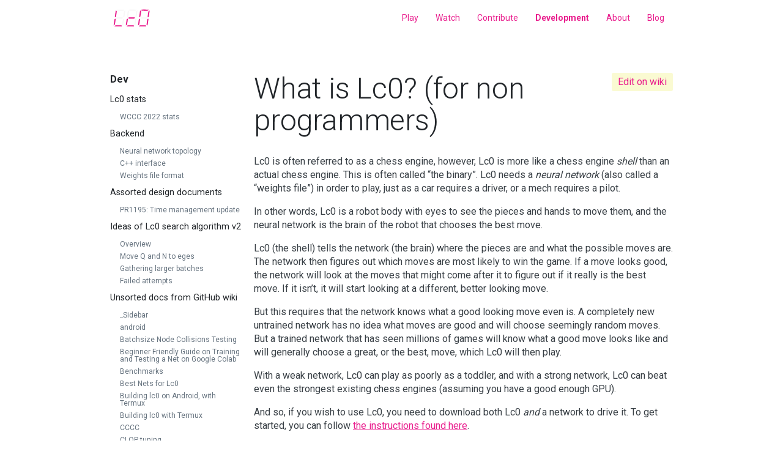

--- FILE ---
content_type: text/html
request_url: https://draft.lczero.org/dev/wiki/what-is-lc0-for-non-programmers/
body_size: 5006
content:
<!DOCTYPE html>
<html lang="en">

<head>
  <meta charset="utf-8">
  <meta http-equiv="x-ua-compatible" content="ie=edge">
  <title>What is Lc0? (for non programmers) - Leela Chess Zero</title>
  <meta name="viewport" content="width=device-width, initial-scale=1">
  
  <link rel="icon" href="/favicon.ico">

  
  
  <link rel="stylesheet" href="/css/style.min.70493d3c13b47bcbfcb3052e8def4420ad89c3371529ea9687d056780211f9b8.css">
  

    

  

</head>

<body class='page page-default-list'>
  <div id="main-menu-mobile" class="main-menu-mobile">
  <ul>
    
    
    <li class="menu-item-play">
      <a href="/play/quickstart">
        <span>Play</span>
      </a>
    </li>
    
    <li class="menu-item-watch">
      <a href="/watch">
        <span>Watch</span>
      </a>
    </li>
    
    <li class="menu-item-contribute">
      <a href="/contribute">
        <span>Contribute</span>
      </a>
    </li>
    
    <li class="menu-item-development">
      <a href="/dev">
        <span>Development</span>
      </a>
    </li>
    
    <li class="menu-item-about">
      <a href="/about">
        <span>About</span>
      </a>
    </li>
    
    <li class="menu-item-blog">
      <a href="/blog">
        <span>Blog</span>
      </a>
    </li>
    
  </ul>
</div>
  <div class="wrapper">
    <div class='header'>
  <div class="container">
    <div class="logo">
      <a href="/"><img alt="Logo" src="/images/logo.svg" /></a>
    </div>
    <div class="logo-mobile">
      <a href="/"><img alt="Logo" src="/images/logo.svg" /></a>
    </div>
    <div id="main-menu" class="main-menu">
  <ul>
    
    
    
    <li class="menu-item-play
        ">
      <a href="/play/quickstart">
        <span>Play</span>
      </a>
    </li>
    
    <li class="menu-item-watch
        ">
      <a href="/watch">
        <span>Watch</span>
      </a>
    </li>
    
    <li class="menu-item-contribute
        ">
      <a href="/contribute">
        <span>Contribute</span>
      </a>
    </li>
    
    <li class="menu-item-development
        
          active
        ">
      <a href="/dev">
        <span>Development</span>
      </a>
    </li>
    
    <li class="menu-item-about
        ">
      <a href="/about">
        <span>About</span>
      </a>
    </li>
    
    <li class="menu-item-blog
        ">
      <a href="/blog">
        <span>Blog</span>
      </a>
    </li>
    
  </ul>
</div>
    <button id="toggle-main-menu-mobile" class="hamburger hamburger--slider" type="button">
  <span class="hamburger-box">
    <span class="hamburger-inner"></span>
  </span>
</button>
  </div>
</div>


    
    
    
    
    
    
    
    
    
    
    
    
    
    
    
    
    
    

    
    <div class="container pt-2 pt-md-6 pb-3 pb-md-6">
      <div class="row">
        <div class="col-12 col-md-3 mb-3">
          <div class="sidebar">
            <div class="docs-menu">
  <h4>Dev</h4>
    <ul>
      


        
    <li class="">
      
        Lc0 stats
      
    </li>
    
      <li>
      <ul class="nested">
          


        
    <li class="">
      
        <a href="/dev/stats/2022/">WCCC 2022 stats</a>
      
    </li>
    
      


      </ul>
      </li>
    
        
    <li class="">
      
        Backend
      
    </li>
    
      <li>
      <ul class="nested">
          


        
    <li class="">
      
        <a href="/dev/backend/nn/">Neural network topology</a>
      
    </li>
    
        
    <li class="">
      
        <a href="/dev/backend/interface/">C&#43;&#43; interface</a>
      
    </li>
    
        
    <li class="">
      
        <a href="/dev/backend/weights/">Weights file format</a>
      
    </li>
    
      


      </ul>
      </li>
    
        
    <li class="">
      
        Assorted design documents
      
    </li>
    
      <li>
      <ul class="nested">
          


        
    <li class="">
      
        <a href="/dev/docs/timemgr/">PR1195: Time management update</a>
      
    </li>
    
      


      </ul>
      </li>
    
        
    <li class="">
      
        Ideas of Lc0 search algorithm v2
      
    </li>
    
      <li>
      <ul class="nested">
          


        
    <li class="">
      
        <a href="/dev/lc2/overview/">Overview</a>
      
    </li>
    
        
    <li class="">
      
        <a href="/dev/lc2/edgedata/">Move Q and N to eges</a>
      
    </li>
    
        
    <li class="">
      
        <a href="/dev/lc2/batching/">Gathering larger batches</a>
      
    </li>
    
        
    <li class="">
      
        <a href="/dev/lc2/previous/">Failed attempts</a>
      
    </li>
    
      


      </ul>
      </li>
    
        
    <li class="">
      
        <a href="/dev/wiki/">Unsorted docs from GitHub wiki</a>
      
    </li>
    
      <li>
      <ul class="nested">
          


        
    <li class="">
      
        <a href="/dev/wiki/_sidebar/">_Sidebar</a>
      
    </li>
    
        
    <li class="">
      
        <a href="/dev/wiki/android/">android</a>
      
    </li>
    
        
    <li class="">
      
        <a href="/dev/wiki/batchsize---node-collisions-testing/">Batchsize   Node Collisions Testing</a>
      
    </li>
    
        
    <li class="">
      
        <a href="/dev/wiki/beginner-friendly-guide-on-training-and-testing-a-net-on-google-colab/">Beginner Friendly Guide on Training and Testing a Net on Google Colab</a>
      
    </li>
    
        
    <li class="">
      
        <a href="/dev/wiki/benchmarks/">Benchmarks</a>
      
    </li>
    
        
    <li class="">
      
        <a href="/dev/wiki/best-nets-for-lc0/">Best Nets for Lc0</a>
      
    </li>
    
        
    <li class="">
      
        <a href="/dev/wiki/building-lc0-on-android-with-termux/">Building lc0 on Android, with Termux</a>
      
    </li>
    
        
    <li class="">
      
        <a href="/dev/wiki/building-lc0-with-termux/">Building lc0 with Termux</a>
      
    </li>
    
        
    <li class="">
      
        <a href="/dev/wiki/cccc/">CCCC</a>
      
    </li>
    
        
    <li class="">
      
        <a href="/dev/wiki/clop-tuning/">CLOP tuning</a>
      
    </li>
    
        
    <li class="">
      
        <a href="/dev/wiki/contributing-training-games/">Contributing Training Games</a>
      
    </li>
    
        
    <li class="">
      
        <a href="/dev/wiki/debug-and-test-procedures/">Debug and test procedures</a>
      
    </li>
    
        
    <li class="">
      
        <a href="/dev/wiki/dubslows-analysis-of-test-10-problems/">Dubslow&#39;s analysis of Test 10 problems</a>
      
    </li>
    
        
    <li class="">
      
        <a href="/dev/wiki/faq/">FAQ</a>
      
    </li>
    
        
    <li class="">
      
        <a href="/dev/wiki/getting-started/">Getting Started</a>
      
    </li>
    
        
    <li class="">
      
        <a href="/dev/wiki/google-cloud-guide-lc0/">Google Cloud guide (lc0)</a>
      
    </li>
    
        
    <li class="">
      
        <a href="/dev/wiki/home/">Home</a>
      
    </li>
    
        
    <li class="">
      
        <a href="/dev/wiki/instructions/">Instructions</a>
      
    </li>
    
        
    <li class="">
      
        <a href="/dev/wiki/known-issues/">Known Issues</a>
      
    </li>
    
        
    <li class="">
      
        <a href="/dev/wiki/large-elo-fluctuations-starting-from-id253/">Large Elo fluctuations starting from ID253</a>
      
    </li>
    
        
    <li class="">
      
        <a href="/dev/wiki/lc0-for-32-bit-windows/">Lc0 for 32 bit windows</a>
      
    </li>
    
        
    <li class="">
      
        <a href="/dev/wiki/lc0-options/">Lc0 options</a>
      
    </li>
    
        
    <li class="">
      
        <a href="/dev/wiki/leela-chess-zero-wiki/">Leela Chess Zero Wiki</a>
      
    </li>
    
        
    <li class="">
      
        <a href="/dev/wiki/leela-self-play-in-docker/">Leela Self play in Docker</a>
      
    </li>
    
        
    <li class="">
      
        <a href="/dev/wiki/main/">Main</a>
      
    </li>
    
        
    <li class="">
      
        <a href="/dev/wiki/missing-shallow-tactics/">Missing Shallow Tactics</a>
      
    </li>
    
        
    <li class="">
      
        <a href="/dev/wiki/networks/">Networks</a>
      
    </li>
    
        
    <li class="">
      
        <a href="/dev/wiki/neural-net-training/">Neural Net Training</a>
      
    </li>
    
        
    <li class="">
      
        <a href="/dev/wiki/overview/">Overview</a>
      
    </li>
    
        
    <li class="">
      
        <a href="/dev/wiki/project-history/">Project History</a>
      
    </li>
    
        
    <li class="">
      
        <a href="/dev/wiki/run-leela-chess-zero-client-on-a-tesla-k80-gpu-for-free-google-colaboratory/">Run Leela Chess Zero client on a Tesla K80 GPU for free (Google Colaboratory)</a>
      
    </li>
    
        
    <li class="">
      
        <a href="/dev/wiki/run-leela-chess-zero-client-on-a-tesla-t4-gpu-for-free-google-colaboratory/">Run Leela Chess Zero client on a Tesla T4 GPU for free (Google Colaboratory)</a>
      
    </li>
    
        
    <li class="">
      
        <a href="/dev/wiki/running-a-benchmark/">Running a benchmark</a>
      
    </li>
    
        
    <li class="">
      
        <a href="/dev/wiki/running-lc0-on-android-with-a-chess-app/">Running lc0 on Android with a Chess App</a>
      
    </li>
    
        
    <li class="">
      
        <a href="/dev/wiki/running-lc0-on-android-with-a-chess-gui/">Running lc0 on Android with a chess GUI</a>
      
    </li>
    
        
    <li class="">
      
        <a href="/dev/wiki/running-lczero-with-cuda-and-cudnn-under-nvidia-docker2/">Running lczero with cuda and cudnn under nvidia docker2</a>
      
    </li>
    
        
    <li class="">
      
        <a href="/dev/wiki/running-leela-chess-zero-as-a-lichess-bot/">Running Leela Chess Zero as a Lichess Bot</a>
      
    </li>
    
        
    <li class="">
      
        <a href="/dev/wiki/running-leela-chess-zero-on-intel-cpus-haswell-or-later/">Running Leela Chess Zero on Intel CPUs (Haswell or later)</a>
      
    </li>
    
        
    <li class="">
      
        <a href="/dev/wiki/script-for-testing-new-nets-versus-old-nets-on-google-colab/">Script for testing new nets versus old nets on Google Colab</a>
      
    </li>
    
        
    <li class="">
      
        <a href="/dev/wiki/tcec-s13-issues/">TCEC S13 Issues</a>
      
    </li>
    
        
    <li class="">
      
        <a href="/dev/wiki/technical-explanation-of-leela-chess-zero/">Technical Explanation of Leela Chess Zero</a>
      
    </li>
    
        
    <li class="">
      
        <a href="/dev/wiki/testing-guide/">Testing guide</a>
      
    </li>
    
        
    <li class="">
      
        <a href="/dev/wiki/third-party-nets/">Third Party Nets</a>
      
    </li>
    
        
    <li class="">
      
        <a href="/dev/wiki/training-data-format-versions/">Training data format versions</a>
      
    </li>
    
        
    <li class="">
      
        <a href="/dev/wiki/training-runs/">Training runs</a>
      
    </li>
    
        
    <li class="">
      
        <a href="/dev/wiki/transposition-tests/">Transposition tests</a>
      
    </li>
    
        
    <li class="">
      
        <a href="/dev/wiki/ubuntu-16.04-lc0-instructions/">Ubuntu 16</a>
      
    </li>
    
        
    <li class="">
      
        <a href="/dev/wiki/ubuntu-16.04-mkl-instructions/">Ubuntu 16</a>
      
    </li>
    
        
    <li class="">
      
        <a href="/dev/wiki/what-is-lc0/">What is Lc0?</a>
      
    </li>
    
        
    <li class="active ">
      
        <a href="/dev/wiki/what-is-lc0-for-non-programmers/">What is Lc0? (for non programmers)</a>
      
    </li>
    
        
    <li class="">
      
        <a href="/dev/wiki/why-zero/">Why Zero</a>
      
    </li>
    
        
    <li class="">
      
        <a href="/dev/wiki/xla-backend/">XLA backend</a>
      
    </li>
    
      


      </ul>
      </li>
    
      


    </ul>
</div>


          </div>
        </div>
        <div class="col-12 col-md-9">
          


<a href="https://github.com/LeelaChessZero/lc0/wiki/What-is-Lc0?-%28for-non-programmers%29/_edit" class="overview" target="_blank">
Edit on wiki</a>

<h1 class="title">What is Lc0? (for non programmers)</h1>
<div class="content">
    
  <p>Lc0 is often referred to as a chess engine, however, Lc0 is more like a chess engine <em>shell</em> than an actual chess engine. This is often called &ldquo;the binary&rdquo;.
Lc0 needs a <em>neural network</em> (also called a &ldquo;weights file&rdquo;) in order to play, just as a car requires a driver, or a mech requires a pilot.</p>
<p>In other words, Lc0 is a robot body with eyes to see the pieces and hands to move them, and the neural network is the brain of the robot that chooses the best move.</p>
<p>Lc0 (the shell) tells the network (the brain) where the pieces are and what the possible moves are. The network then figures out which moves are most likely to win the game. If a move looks good, the network will look at the moves that might come after it to figure out if it really is the best move. If it isn&rsquo;t, it will start looking at a different, better looking move.</p>
<p>But this requires that the network knows what a good looking move even is. A completely new untrained network has no idea what moves are good and will choose seemingly random moves. But a trained network that has seen millions of games will know what a good move looks like and will generally choose a great, or the best, move, which Lc0 will then play.</p>
<p>With a weak network, Lc0 can play as poorly as a toddler, and with a strong network, Lc0 can beat even the strongest existing chess engines (assuming you have a good enough GPU).</p>
<p>And so, if you wish to use Lc0, you need to download both Lc0 <em>and</em> a network to drive it. To get started, you can follow <a href="https://github.com/LeelaChessZero/lc0/wiki/Getting-Started">the instructions found here</a>.</p>
<p>There are also different network sizes. The bigger networks are smarter but slower, and the smaller networks aren&rsquo;t as smart but are much faster. So if Lc0 is playing a bullet game, then you might want to use a smaller net which can think faster. However if you are using Lc0 to analyze a position, and don&rsquo;t really care about the time it takes to analyze it, then you&rsquo;ll want a bigger and smarter network.</p>
<hr>
<p>So what networks are available, and what are the differences between them?</p>
<h2 id="t-nets">T Nets</h2>
<p>T nets are the main Lc0 networks.</p>
<p>The T nets are created entirely by playing against themselves for some number of games at a time and then learning from those games.
After finishing a set of those games, a new network is created by adjusting the previous network based on what worked and what didn&rsquo;t in the games.</p>
<p>There are different generations of T nets. Each generation starts from scratch, and so the newest generation will be significantly weaker than previous generations until they are trained up.</p>
<p>The current (Dec 6, &lsquo;19) generation that is being trained is called <strong>T60</strong>.</p>
<p>The previous generation, that is no longer being trained, is called <strong>T40</strong>.</p>
<p>You may ask, &ldquo;Where is T50?&rdquo;</p>
<p><strong>T50</strong> is a set of small, lightweight nets that are used to test different training methods before applying those training methods to T60.</p>
<p>All of the main networks can be downloaded from <a href="https://training.lczero.org/networks/">lczero.org</a></p>
<h2 id="j-nets">J Nets</h2>
<p><a href="https://github.com/jhorthos/lczero-training/wiki/Leela-Training">J nets</a> are nets created by jhorthos.</p>
<p>J nets are not the main Lc0 networks, but are still important networks, and are often used in tournaments against other engines.</p>
<p>J nets are trained on the games that the T networks train with.</p>
<p>The J nets have different network sizes and different training parameters from the T nets, which can sometimes make them stronger than the T nets in some ways.</p>
<p>There are many J nets, each of different sizes and different parameters. (This is a summary, but for the full description of each, head to <a href="https://github.com/jhorthos/lczero-training/wiki/Leela-Training">this page</a>.)</p>
<p><strong>J13</strong> nets are trained on T40 games.</p>
<p><strong>J48</strong> nets are trained on T60 games.</p>
<p><strong>LD2</strong> (Little Demon 2) is a specific J net trained on T40 games.</p>
<h2 id="other-nets">Other Nets</h2>
<p><strong>Leelenstein</strong> is <a href="https://www.patreon.com/jjosh">a net</a> that is trained on a myriad of chess game databases with a myraid of training methods, focused mostly on high level play. It also runs on a modified version of Lc0.</p>
<p><strong>Dark Queen</strong> is a net that is trained on the available Lichess games database.</p>
<p>You can find more nets <a href="https://github.com/LeelaChessZero/lc0/wiki/Third-Party-Nets">here</a>.</p>
<p><strong>SV or Sergio</strong></p>
<p>Nets by Sergiovieri, <a href="https://www.comp.nus.edu.sg/~sergio-v/t40/">found here</a>.</p>
<h2 id="what-is-the-best-net">What is the BEST net?</h2>
<p>That depends on what you&rsquo;re using the net for and the system that you are running it on. You can find <a href="https://github.com/LeelaChessZero/lc0/wiki/Best-Nets-for-Lc0">a good list here</a>.</p>

</div>
<div class="last-updated">
  Last Updated: 2020-04-27
</div>


  



        </div>
      </div>
    </div>
    
  </div>

  <div class="sub-footer">
  <div class="container">
    <div class="row">
      <div class="col-12">
        <div class="sub-footer-inner">
          <ul>
            <li class="zerostatic"><a href="https://github.com/LeelaChessZero/">GitHub</a></li>
            <li class="zerostatic"><a href="https://discord.gg/pKujYxD">Discord</a></li>
            <li class="zerostatic"><a href="https://groups.google.com/forum/#!forum/lczero">Forum</a></li>
            <li class="zerostatic"><a href="https://x.com/leelachesszero">x.com</a></li>
          </ul>
        </div>
      </div>
    </div>
  </div>
</div>

  

  
  

  
  <script type="text/javascript" src="/js/scripts.min.fb89b075a7aed451d683a10df19436342e03d719a938658db3ecf33c4cabe8ad.js"></script>
  

  
  
  
    
      
      <script async src="https://www.googletagmanager.com/gtag/js?id=UA-100707634-4"></script>
      <script>
        window.dataLayer = window.dataLayer || [];
        function gtag(){dataLayer.push(arguments);}
        gtag('js', new Date());
        gtag('config', 'UA-100707634-4');
      </script>
    
  


<script defer src="https://static.cloudflareinsights.com/beacon.min.js/vcd15cbe7772f49c399c6a5babf22c1241717689176015" integrity="sha512-ZpsOmlRQV6y907TI0dKBHq9Md29nnaEIPlkf84rnaERnq6zvWvPUqr2ft8M1aS28oN72PdrCzSjY4U6VaAw1EQ==" data-cf-beacon='{"version":"2024.11.0","token":"e7a9bdc6355047f1a977ae2cd9b55640","r":1,"server_timing":{"name":{"cfCacheStatus":true,"cfEdge":true,"cfExtPri":true,"cfL4":true,"cfOrigin":true,"cfSpeedBrain":true},"location_startswith":null}}' crossorigin="anonymous"></script>
</body>

</html>


--- FILE ---
content_type: image/svg+xml
request_url: https://draft.lczero.org/images/logo.svg
body_size: 7811
content:
<?xml version="1.0" encoding="UTF-8" standalone="no"?>
<svg
   xmlns:dc="http://purl.org/dc/elements/1.1/"
   xmlns:cc="http://creativecommons.org/ns#"
   xmlns:rdf="http://www.w3.org/1999/02/22-rdf-syntax-ns#"
   xmlns:svg="http://www.w3.org/2000/svg"
   xmlns="http://www.w3.org/2000/svg"
   xmlns:sodipodi="http://sodipodi.sourceforge.net/DTD/sodipodi-0.dtd"
   xmlns:inkscape="http://www.inkscape.org/namespaces/inkscape"
   width="200mm"
   height="100mm"
   viewBox="0 0 200 100"
   version="1.1"
   id="svg8"
   inkscape:version="0.92.4 5da689c313, 2019-01-14"
   sodipodi:docname="logo.svg">
  <sodipodi:namedview
     pagecolor="#ffffff"
     bordercolor="#666666"
     borderopacity="1"
     objecttolerance="10"
     gridtolerance="10"
     guidetolerance="10"
     inkscape:pageopacity="0"
     inkscape:pageshadow="2"
     inkscape:window-width="1916"
     inkscape:window-height="1165"
     id="namedview4624"
     showgrid="false"
     inkscape:zoom="1.381125"
     inkscape:cx="394.58464"
     inkscape:cy="188.97638"
     inkscape:window-x="0"
     inkscape:window-y="376"
     inkscape:window-maximized="0"
     inkscape:current-layer="svg8" />
  <defs
     id="defs2" />
  <metadata
     id="metadata5">
    <rdf:RDF>
      <cc:Work
         rdf:about="">
        <dc:format>image/svg+xml</dc:format>
        <dc:type
           rdf:resource="http://purl.org/dc/dcmitype/StillImage" />
        <dc:title />
      </cc:Work>
    </rdf:RDF>
  </metadata>
  <path
     style="color:#000000;font-style:normal;font-variant:normal;font-weight:normal;font-stretch:normal;font-size:medium;line-height:normal;font-family:sans-serif;font-variant-ligatures:normal;font-variant-position:normal;font-variant-caps:normal;font-variant-numeric:normal;font-variant-alternates:normal;font-feature-settings:normal;text-indent:0;text-align:start;text-decoration:none;text-decoration-line:none;text-decoration-style:solid;text-decoration-color:#000000;letter-spacing:normal;word-spacing:normal;text-transform:none;writing-mode:lr-tb;direction:ltr;text-orientation:mixed;dominant-baseline:auto;baseline-shift:baseline;text-anchor:start;white-space:normal;shape-padding:0;clip-rule:nonzero;display:inline;overflow:visible;visibility:visible;opacity:1;isolation:auto;mix-blend-mode:normal;color-interpolation:sRGB;color-interpolation-filters:linearRGB;solid-color:#000000;solid-opacity:1;vector-effect:none;fill:#e91d8d;fill-opacity:1;fill-rule:nonzero;stroke:none;stroke-width:2.79999995;stroke-linecap:butt;stroke-linejoin:miter;stroke-miterlimit:4;stroke-dasharray:none;stroke-dashoffset:0;stroke-opacity:1;color-rendering:auto;image-rendering:auto;shape-rendering:auto;text-rendering:auto;enable-background:accumulate"
     d="m 93.785156,83.228516 c 3.490619,-0.01513 7.116884,0.02953 9.865234,0.15039 l 5.89258,0.259766 0.62305,0.695312 c 1.20838,1.349575 1.94207,2.234339 2.29101,2.753907 0.34894,0.519567 0.24191,0.463479 0.26367,0.349609 0.055,-0.287488 0.0101,-0.04691 -0.15625,0.162109 -0.16631,0.209017 -0.42052,0.47203 -0.68554,0.689453 l -0.83594,0.685547 -1.67383,0.06641 -1.45508,0.05859 c -4.69607,0.187945 -22.926659,0.192361 -26.992185,0.0098 l -2.800781,-0.126953 -0.501953,-0.578125 v -0.002 c -0.110501,-0.128033 -0.18353,-0.239337 -0.277344,-0.363282 0.04149,-0.04505 0.05333,-0.06465 0.09961,-0.113281 0.427076,-0.4488 1.048505,-1.042539 1.714844,-1.642578 1.332679,-1.200077 3.023333,-2.501508 3.414062,-2.708984 -0.332844,0.176741 -0.177416,0.06802 -0.01562,0.04297 0.161791,-0.02505 0.420325,-0.056 0.742187,-0.08398 0.643724,-0.05597 1.546215,-0.106994 2.617187,-0.150391 2.141945,-0.08679 4.962341,-0.141655 7.871094,-0.154296 z"
     id="path4605-6" />
  <path
     style="color:#000000;font-style:normal;font-variant:normal;font-weight:normal;font-stretch:normal;font-size:medium;line-height:normal;font-family:sans-serif;font-variant-ligatures:normal;font-variant-position:normal;font-variant-caps:normal;font-variant-numeric:normal;font-variant-alternates:normal;font-feature-settings:normal;text-indent:0;text-align:start;text-decoration:none;text-decoration-line:none;text-decoration-style:solid;text-decoration-color:#000000;letter-spacing:normal;word-spacing:normal;text-transform:none;writing-mode:lr-tb;direction:ltr;text-orientation:mixed;dominant-baseline:auto;baseline-shift:baseline;text-anchor:start;white-space:normal;shape-padding:0;clip-rule:nonzero;display:inline;overflow:visible;visibility:visible;opacity:1;isolation:auto;mix-blend-mode:normal;color-interpolation:sRGB;color-interpolation-filters:linearRGB;solid-color:#000000;solid-opacity:1;vector-effect:none;fill:#e91d8d;fill-opacity:1;fill-rule:nonzero;stroke:none;stroke-width:2.79999995;stroke-linecap:butt;stroke-linejoin:miter;stroke-miterlimit:4;stroke-dasharray:none;stroke-dashoffset:0;stroke-opacity:1;color-rendering:auto;image-rendering:auto;shape-rendering:auto;text-rendering:auto;enable-background:accumulate"
     d="m 80.742186,52.628906 c 0.213891,0.16702 0.471889,0.382127 0.748046,0.644532 0.631351,0.59991 1.312554,1.449723 1.375,1.566406 -0.13357,-0.249575 -0.06183,-0.186012 -0.04883,-0.02539 0.013,0.160621 0.01726,0.437894 0.0039,0.800781 -0.0267,0.725774 -0.121064,1.799284 -0.289062,3.195313 -0.335997,2.792058 -0.961414,6.892136 -1.888672,12.394531 -0.139958,0.830492 -0.381576,2.430818 -0.546875,3.609375 -0.155337,1.107745 -0.480974,2.891073 -0.693359,3.822266 -0.219995,0.964532 -0.322033,1.277558 -0.779297,1.83789 -0.457264,0.560332 -1.386893,1.371803 -3.126953,2.767579 -0.536527,0.430366 -1.058753,0.82243 -1.453125,1.095703 -0.01341,-0.01336 -0.0218,-0.01758 -0.03516,-0.03125 -0.270143,-0.276468 -0.475186,-0.65006 -0.46289,-0.558594 8.71e-4,-0.109758 0.0039,-0.254017 0.01563,-0.457031 0.02697,-0.466749 0.08405,-1.136779 0.167969,-1.955078 0.167841,-1.636599 0.442035,-3.870813 0.791015,-6.400391 1.884931,-13.662944 2.549271,-18.075274 2.75,-18.916016 0.09555,-0.40022 0.08289,-0.414025 0.439453,-0.810547 0.356565,-0.396521 1.107496,-1.059617 2.447266,-2.167968 0.193951,-0.160451 0.401495,-0.29691 0.585938,-0.41211 z"
     id="path4601-5" />
  <path
     style="color:#000000;font-style:normal;font-variant:normal;font-weight:normal;font-stretch:normal;font-size:medium;line-height:normal;font-family:sans-serif;font-variant-ligatures:normal;font-variant-position:normal;font-variant-caps:normal;font-variant-numeric:normal;font-variant-alternates:normal;font-feature-settings:normal;text-indent:0;text-align:start;text-decoration:none;text-decoration-line:none;text-decoration-style:solid;text-decoration-color:#000000;letter-spacing:normal;word-spacing:normal;text-transform:none;writing-mode:lr-tb;direction:ltr;text-orientation:mixed;dominant-baseline:auto;baseline-shift:baseline;text-anchor:start;white-space:normal;shape-padding:0;clip-rule:nonzero;display:inline;overflow:visible;visibility:visible;opacity:1;isolation:auto;mix-blend-mode:normal;color-interpolation:sRGB;color-interpolation-filters:linearRGB;solid-color:#000000;solid-opacity:1;vector-effect:none;fill:#e91d8d;fill-opacity:1;fill-rule:nonzero;stroke:none;stroke-width:2.79999995;stroke-linecap:butt;stroke-linejoin:miter;stroke-miterlimit:4;stroke-dasharray:none;stroke-dashoffset:0;stroke-opacity:1;color-rendering:auto;image-rendering:auto;shape-rendering:auto;text-rendering:auto;enable-background:accumulate"
     d="m 88.089844,46.511719 13.212886,0.05859 c 6.41221,0.0285 9.83934,0.05383 11.67969,0.125 0.92018,0.03558 1.4463,0.08744 1.67774,0.13086 0.23143,0.04342 0.08,-0.007 0.12109,0.02344 0.21674,0.16019 0.90037,0.882659 1.38867,1.546875 0.22333,0.303777 0.4059,0.59047 0.53906,0.820313 -0.22498,0.279524 -0.56675,0.658696 -0.95703,1.052734 -0.79649,0.80416 -1.82651,1.686963 -2.34179,2.015625 -0.11067,0.07059 -0.0117,0.04078 -0.25586,0.08594 -0.24414,0.04515 -0.77199,0.09662 -1.70703,0.128906 -1.87009,0.06457 -5.36384,0.07372 -11.984379,0.07422 -5.358128,3.8e-4 -8.857922,-0.02027 -11.033203,-0.07031 -1.087641,-0.02502 -1.847425,-0.05725 -2.314454,-0.0957 -0.138707,-0.01142 -0.189048,-0.02063 -0.271484,-0.03125 -0.2468,-0.228663 -0.846504,-0.855748 -1.357422,-1.511719 -0.233604,-0.299925 -0.419244,-0.56831 -0.580078,-0.80664 0.226316,-0.259929 0.520381,-0.576444 0.886719,-0.929688 0.824048,-0.794596 1.88841,-1.688165 2.580078,-2.144531 z"
     id="path4599-3" />
  <path
     style="color:#000000;font-style:normal;font-variant:normal;font-weight:normal;font-stretch:normal;font-size:medium;line-height:normal;font-family:sans-serif;font-variant-ligatures:normal;font-variant-position:normal;font-variant-caps:normal;font-variant-numeric:normal;font-variant-alternates:normal;font-feature-settings:normal;text-indent:0;text-align:start;text-decoration:none;text-decoration-line:none;text-decoration-style:solid;text-decoration-color:#000000;letter-spacing:normal;word-spacing:normal;text-transform:none;writing-mode:lr-tb;direction:ltr;text-orientation:mixed;dominant-baseline:auto;baseline-shift:baseline;text-anchor:start;white-space:normal;shape-padding:0;clip-rule:nonzero;display:inline;overflow:visible;visibility:visible;opacity:1;isolation:auto;mix-blend-mode:normal;color-interpolation:sRGB;color-interpolation-filters:linearRGB;solid-color:#000000;solid-opacity:1;vector-effect:none;fill:#e91d8d;fill-opacity:1;fill-rule:nonzero;stroke:none;stroke-width:2.79999995;stroke-linecap:butt;stroke-linejoin:miter;stroke-miterlimit:4;stroke-dasharray:none;stroke-dashoffset:0;stroke-opacity:1;color-rendering:auto;image-rendering:auto;shape-rendering:auto;text-rendering:auto;enable-background:accumulate"
     d="m 150.63281,83.304688 c 3.49062,-0.01513 7.1169,0.02953 9.86524,0.15039 l 5.89257,0.259766 0.62305,0.695312 c 1.20839,1.349575 1.94207,2.234338 2.29102,2.753906 0.34894,0.519569 0.2419,0.461533 0.26367,0.347657 0.055,-0.287499 0.0101,-0.04496 -0.15625,0.164062 -0.16632,0.209019 -0.42053,0.472027 -0.68555,0.689453 l -0.83594,0.685547 -1.67187,0.06641 -1.45703,0.05859 c -4.69607,0.187944 -22.92666,0.190408 -26.99219,0.0078 l -2.80078,-0.125 -0.50195,-0.580078 c -0.11073,-0.128229 -0.18332,-0.239084 -0.27735,-0.363282 0.0417,-0.04532 0.055,-0.06432 0.10157,-0.113281 0.42707,-0.4488 1.04655,-1.044493 1.71289,-1.644531 1.33267,-1.200077 3.02333,-2.501508 3.41406,-2.708984 -0.33285,0.176741 -0.17742,0.06802 -0.0156,0.04297 0.16179,-0.02505 0.42033,-0.05405 0.74219,-0.08203 0.64373,-0.05597 1.54622,-0.106994 2.61719,-0.150391 2.14194,-0.08679 4.96234,-0.141656 7.87109,-0.154296 z"
     id="path4605-1" />
  <path
     style="color:#000000;font-style:normal;font-variant:normal;font-weight:normal;font-stretch:normal;font-size:medium;line-height:normal;font-family:sans-serif;font-variant-ligatures:normal;font-variant-position:normal;font-variant-caps:normal;font-variant-numeric:normal;font-variant-alternates:normal;font-feature-settings:normal;text-indent:0;text-align:start;text-decoration:none;text-decoration-line:none;text-decoration-style:solid;text-decoration-color:#000000;letter-spacing:normal;word-spacing:normal;text-transform:none;writing-mode:lr-tb;direction:ltr;text-orientation:mixed;dominant-baseline:auto;baseline-shift:baseline;text-anchor:start;white-space:normal;shape-padding:0;clip-rule:nonzero;display:inline;overflow:visible;visibility:visible;opacity:1;isolation:auto;mix-blend-mode:normal;color-interpolation:sRGB;color-interpolation-filters:linearRGB;solid-color:#000000;solid-opacity:1;vector-effect:none;fill:#e91d8d;fill-opacity:1;fill-rule:nonzero;stroke:none;stroke-width:2.79999995;stroke-linecap:butt;stroke-linejoin:miter;stroke-miterlimit:4;stroke-dasharray:none;stroke-dashoffset:0;stroke-opacity:1;color-rendering:auto;image-rendering:auto;shape-rendering:auto;text-rendering:auto;enable-background:accumulate"
     d="m 177.28906,52.783203 c 0.006,0.0067 0.009,0.0088 0.0156,0.01563 0.26834,0.295861 0.61648,0.696645 0.96484,1.115234 0.40228,0.4834 0.66865,0.777875 0.75391,0.904297 0.0853,0.126423 0.0713,0.0568 0.0879,0.300782 0.0331,0.487966 -0.17359,2.023609 -0.63477,5.353515 -1.08292,7.819311 -1.89613,13.394746 -2.50195,17.095703 -0.30291,1.850479 -0.55429,3.233195 -0.75586,4.175782 -0.10078,0.471293 -0.19082,0.833604 -0.25977,1.070312 -0.0689,0.236708 -0.16795,0.385862 -0.0508,0.207031 0.0308,-0.04704 -0.7617,0.756976 -1.27734,1.083985 -0.16965,0.107591 -0.30163,0.180447 -0.45508,0.271484 -0.37891,-0.37302 -0.87564,-0.882036 -1.4082,-1.451172 l -1.61914,-1.732422 0.0879,-1.101562 c 0.19243,-2.396765 0.74397,-6.632573 2.41211,-18.4375 l 0.80859,-5.726563 1.38086,-1.283203 c 0.73524,-0.683001 1.43615,-1.234186 1.98047,-1.589843 0.3442,-0.224906 0.35267,-0.219492 0.4707,-0.271485 z"
     id="path4603-2" />
  <path
     style="color:#000000;font-style:normal;font-variant:normal;font-weight:normal;font-stretch:normal;font-size:medium;line-height:normal;font-family:sans-serif;font-variant-ligatures:normal;font-variant-position:normal;font-variant-caps:normal;font-variant-numeric:normal;font-variant-alternates:normal;font-feature-settings:normal;text-indent:0;text-align:start;text-decoration:none;text-decoration-line:none;text-decoration-style:solid;text-decoration-color:#000000;letter-spacing:normal;word-spacing:normal;text-transform:none;writing-mode:lr-tb;direction:ltr;text-orientation:mixed;dominant-baseline:auto;baseline-shift:baseline;text-anchor:start;white-space:normal;shape-padding:0;clip-rule:nonzero;display:inline;overflow:visible;visibility:visible;opacity:1;isolation:auto;mix-blend-mode:normal;color-interpolation:sRGB;color-interpolation-filters:linearRGB;solid-color:#000000;solid-opacity:1;vector-effect:none;fill:#e91d8d;fill-opacity:1;fill-rule:nonzero;stroke:none;stroke-width:2.79999995;stroke-linecap:butt;stroke-linejoin:miter;stroke-miterlimit:4;stroke-dasharray:none;stroke-dashoffset:0;stroke-opacity:1;color-rendering:auto;image-rendering:auto;shape-rendering:auto;text-rendering:auto;enable-background:accumulate"
     d="m 137.58982,52.705078 c 0.21389,0.16702 0.47189,0.382127 0.74805,0.644531 0.63135,0.59991 1.31255,1.449723 1.375,1.566407 -0.13357,-0.249575 -0.0618,-0.186012 -0.0488,-0.02539 0.013,0.160621 0.0173,0.437894 0.004,0.800781 -0.0267,0.725774 -0.12107,1.797331 -0.28906,3.19336 -0.336,2.792057 -0.96142,6.892136 -1.88868,12.394531 -0.13995,0.830492 -0.38157,2.432771 -0.54687,3.611328 -0.15534,1.107745 -0.47902,2.891073 -0.69141,3.822266 -0.21999,0.964532 -0.32398,1.277558 -0.78125,1.83789 -0.45726,0.560332 -1.38689,1.371803 -3.12695,2.767578 -0.53653,0.430367 -1.05875,0.822431 -1.45313,1.095703 -0.0134,-0.01336 -0.0218,-0.01758 -0.0352,-0.03125 -0.27014,-0.276467 -0.47519,-0.650059 -0.46289,-0.558593 8.4e-4,-0.109748 0.004,-0.25326 0.0156,-0.457031 0.027,-0.466749 0.086,-1.136779 0.16992,-1.955079 0.16785,-1.636598 0.44009,-3.870812 0.78907,-6.40039 1.88493,-13.662944 2.54927,-18.075274 2.75,-18.916016 0.0956,-0.40022 0.0829,-0.414025 0.43945,-0.810547 0.35657,-0.396522 1.1075,-1.059617 2.44727,-2.167968 0.1937,-0.160244 0.40164,-0.296953 0.58593,-0.41211 z"
     id="path4601-7" />
  <path
     style="color:#000000;font-style:normal;font-variant:normal;font-weight:normal;font-stretch:normal;font-size:medium;line-height:normal;font-family:sans-serif;font-variant-ligatures:normal;font-variant-position:normal;font-variant-caps:normal;font-variant-numeric:normal;font-variant-alternates:normal;font-feature-settings:normal;text-indent:0;text-align:start;text-decoration:none;text-decoration-line:none;text-decoration-style:solid;text-decoration-color:#000000;letter-spacing:normal;word-spacing:normal;text-transform:none;writing-mode:lr-tb;direction:ltr;text-orientation:mixed;dominant-baseline:auto;baseline-shift:baseline;text-anchor:start;white-space:normal;shape-padding:0;clip-rule:nonzero;display:inline;overflow:visible;visibility:visible;opacity:1;isolation:auto;mix-blend-mode:normal;color-interpolation:sRGB;color-interpolation-filters:linearRGB;solid-color:#000000;solid-opacity:1;vector-effect:none;fill:#e91d8d;fill-opacity:1;fill-rule:nonzero;stroke:none;stroke-width:2.79999995;stroke-linecap:butt;stroke-linejoin:miter;stroke-miterlimit:4;stroke-dasharray:none;stroke-dashoffset:0;stroke-opacity:1;color-rendering:auto;image-rendering:auto;shape-rendering:auto;text-rendering:auto;enable-background:accumulate"
     d="m 183.97849,15.068359 c 0.0698,0.05017 0.14772,0.102182 0.18554,0.142579 0.22541,0.240779 0.15822,0.142256 0.18164,0.24414 0.0234,0.101885 0.0544,0.524331 0.0332,1.341797 -0.0407,1.575741 -0.24432,3.355074 -1.12696,9.675781 -1.22192,8.750353 -1.63403,11.602916 -1.83984,12.785156 -0.14475,0.831488 -0.33281,2.072871 -0.42969,2.837891 -0.1108,0.874619 -0.22152,1.235342 -0.49609,1.646485 -0.27457,0.411142 -0.82918,0.950729 -1.90625,1.80664 -0.52469,0.416947 -1.04027,0.799282 -1.42188,1.060547 -0.045,0.03079 -0.0625,0.03912 -0.10351,0.06641 -0.0392,-0.0277 0.034,0.01223 -0.0176,-0.03516 -0.27875,-0.256045 -0.69014,-0.740321 -1.1582,-1.419922 l -0.69141,-1.005859 0.23828,-1.800782 c 0.16981,-1.278195 0.47634,-3.52037 0.67969,-4.970703 0.20578,-1.467679 0.61943,-4.561215 0.92187,-6.894531 0.29946,-2.310147 0.80808,-5.86926 1.12305,-7.863281 l 0.50586,-3.199219 0.85156,-0.80664 c 1.10252,-1.044585 2.28366,-2.043762 3.22852,-2.757813 0.47242,-0.357025 0.88818,-0.643918 1.17773,-0.818359 0.0305,-0.01836 0.037,-0.01942 0.0645,-0.03516 z"
     id="path4597-9" />
  <path
     style="color:#000000;font-style:normal;font-variant:normal;font-weight:normal;font-stretch:normal;font-size:medium;line-height:normal;font-family:sans-serif;font-variant-ligatures:normal;font-variant-position:normal;font-variant-caps:normal;font-variant-numeric:normal;font-variant-alternates:normal;font-feature-settings:normal;text-indent:0;text-align:start;text-decoration:none;text-decoration-line:none;text-decoration-style:solid;text-decoration-color:#000000;letter-spacing:normal;word-spacing:normal;text-transform:none;writing-mode:lr-tb;direction:ltr;text-orientation:mixed;dominant-baseline:auto;baseline-shift:baseline;text-anchor:start;white-space:normal;shape-padding:0;clip-rule:nonzero;display:inline;overflow:visible;visibility:visible;opacity:1;isolation:auto;mix-blend-mode:normal;color-interpolation:sRGB;color-interpolation-filters:linearRGB;solid-color:#000000;solid-opacity:1;vector-effect:none;fill:#e91d8d;fill-opacity:1;fill-rule:nonzero;stroke:none;stroke-width:2.79999995;stroke-linecap:butt;stroke-linejoin:miter;stroke-miterlimit:4;stroke-dasharray:none;stroke-dashoffset:0;stroke-opacity:1;color-rendering:auto;image-rendering:auto;shape-rendering:auto;text-rendering:auto;enable-background:accumulate"
     d="m 141.71484,14.84375 c -0.19979,-0.0145 -0.16737,-0.0836 0.15821,0.197266 0.32557,0.28087 0.85923,0.823853 1.63086,1.640625 l 1.39843,1.482421 -0.125,1.757813 c -0.0895,1.261724 -0.27976,3.072426 -0.40234,3.865234 -0.13946,0.901946 -0.38141,2.573428 -0.54102,3.748047 -0.15618,1.149344 -0.40134,2.821127 -0.53906,3.667969 -0.14368,0.883433 -0.50114,3.141159 -0.79687,5.035156 -0.29516,1.890338 -0.66042,4.203112 -0.8086,5.13086 -0.19517,1.221899 -0.37094,1.779914 -0.76953,2.33789 -0.39858,0.557977 -1.15493,1.219323 -2.60351,2.261719 -0.21742,0.156445 -0.4256,0.280617 -0.6211,0.396484 -0.15396,-0.137606 -0.30889,-0.271963 -0.49414,-0.464843 -0.52291,-0.544461 -1.08951,-1.300318 -1.18359,-1.484375 0.0123,0.02414 -0.0423,-0.01859 -0.006,-0.716797 0.0364,-0.698212 0.17354,-1.907836 0.43164,-3.888672 0.34159,-2.621642 0.74587,-5.772542 0.90039,-7.019531 0.14961,-1.207379 0.44704,-3.296587 0.6543,-4.580078 0.21538,-1.333764 0.68756,-4.471813 1.05468,-7.013672 0.38275,-2.649962 0.68352,-4.093119 1.01172,-4.802735 0.32821,-0.709616 0.59429,-0.897317 1.65625,-1.478515 0.23245,-0.127213 0.17666,-0.05903 -0.006,-0.07227 z"
     id="path4595-3" />
  <path
     style="color:#000000;font-style:normal;font-variant:normal;font-weight:normal;font-stretch:normal;font-size:medium;line-height:normal;font-family:sans-serif;font-variant-ligatures:normal;font-variant-position:normal;font-variant-caps:normal;font-variant-numeric:normal;font-variant-alternates:normal;font-feature-settings:normal;text-indent:0;text-align:start;text-decoration:none;text-decoration-line:none;text-decoration-style:solid;text-decoration-color:#000000;letter-spacing:normal;word-spacing:normal;text-transform:none;writing-mode:lr-tb;direction:ltr;text-orientation:mixed;dominant-baseline:auto;baseline-shift:baseline;text-anchor:start;white-space:normal;shape-padding:0;clip-rule:nonzero;display:inline;overflow:visible;visibility:visible;opacity:1;isolation:auto;mix-blend-mode:normal;color-interpolation:sRGB;color-interpolation-filters:linearRGB;solid-color:#000000;solid-opacity:1;vector-effect:none;fill:#e91d8d;fill-opacity:1;fill-rule:nonzero;stroke:none;stroke-width:2.79999995;stroke-linecap:butt;stroke-linejoin:miter;stroke-miterlimit:4;stroke-dasharray:none;stroke-dashoffset:0;stroke-opacity:1;color-rendering:auto;image-rendering:auto;shape-rendering:auto;text-rendering:auto;enable-background:accumulate"
     d="m 159.209,10.291016 c 2.61762,0.01146 5.60961,0.04728 8.9629,0.109375 l 11.32812,0.210937 0.0879,0.113281 h -0.002 c 0.20916,0.27385 0.40736,0.521482 0.58984,0.75 -0.18009,0.25125 -0.67464,0.805434 -1.69336,1.707032 -1.23944,1.096946 -2.84888,2.367503 -3.12695,2.544921 l -0.64063,0.410157 -12.62695,-0.02734 c -3.57864,-0.0074 -6.93539,-0.03812 -9.45508,-0.08203 -1.25984,-0.02195 -2.31064,-0.04749 -3.06836,-0.07422 -0.37886,-0.01337 -0.68511,-0.02593 -0.89843,-0.03906 -0.21333,-0.01314 -0.44367,-0.06311 -0.2168,-0.0098 -0.0481,-0.0113 -0.74071,-0.430211 -0.80274,-0.503906 -0.37376,-0.444076 -1.08263,-1.250882 -1.625,-1.847657 -0.50277,-0.55322 -0.86556,-1.005209 -1.07226,-1.3125 0.12433,-0.142019 0.24107,-0.279604 0.41211,-0.449218 0.49956,-0.49539 1.21694,-1.040216 1.30859,-1.087891 -0.24625,0.128103 0.19794,-0.05006 0.80078,-0.119141 0.60285,-0.06908 1.46354,-0.130934 2.55078,-0.177734 2.17449,-0.0936 5.26099,-0.13237 9.1875,-0.115234 z"
     id="path3765-6" />
  <path
     style="color:#000000;font-style:normal;font-variant:normal;font-weight:normal;font-stretch:normal;font-size:medium;line-height:normal;font-family:sans-serif;font-variant-ligatures:normal;font-variant-position:normal;font-variant-caps:normal;font-variant-numeric:normal;font-variant-alternates:normal;font-feature-settings:normal;text-indent:0;text-align:start;text-decoration:none;text-decoration-line:none;text-decoration-style:solid;text-decoration-color:#000000;letter-spacing:normal;word-spacing:normal;text-transform:none;writing-mode:lr-tb;direction:ltr;text-orientation:mixed;dominant-baseline:auto;baseline-shift:baseline;text-anchor:start;white-space:normal;shape-padding:0;clip-rule:nonzero;display:inline;overflow:visible;visibility:visible;opacity:1;isolation:auto;mix-blend-mode:normal;color-interpolation:sRGB;color-interpolation-filters:linearRGB;solid-color:#000000;solid-opacity:1;vector-effect:none;fill:#e91d8d;fill-opacity:1;fill-rule:nonzero;stroke:none;stroke-width:2.79999995;stroke-linecap:butt;stroke-linejoin:miter;stroke-miterlimit:4;stroke-dasharray:none;stroke-dashoffset:0;stroke-opacity:1;color-rendering:auto;image-rendering:auto;shape-rendering:auto;text-rendering:auto;enable-background:accumulate"
     d="m 36.734375,83.380859 h 0.126953 c 3.490628,-0.01513 7.116896,0.02953 9.865234,0.150391 l 5.892579,0.259766 0.623047,0.693359 c 1.208385,1.349574 1.942073,2.234339 2.291015,2.753906 0.348942,0.519568 0.241904,0.463479 0.263672,0.34961 0.05499,-0.287488 0.01006,-0.04495 -0.15625,0.164062 -0.166313,0.209016 -0.420526,0.470076 -0.685547,0.6875 L 54.119141,89.125 52.447266,89.19336 52.138672,89.20508 50.990234,89.25 c -4.69607,0.187944 -22.926662,0.19236 -26.992187,0.0098 l -2.800781,-0.125 -0.501954,-0.580078 c -0.110725,-0.128229 -0.183318,-0.239084 -0.277343,-0.363282 0.04208,-0.04572 0.05452,-0.0658 0.101562,-0.115234 0.427076,-0.448801 1.046552,-1.04254 1.712891,-1.642578 1.332679,-1.200077 3.023333,-2.501508 3.414062,-2.708985 -0.332844,0.176742 -0.177416,0.06802 -0.01563,0.04297 0.161791,-0.02505 0.420326,-0.05405 0.742188,-0.08203 0.643724,-0.05597 1.546215,-0.108947 2.617187,-0.152344 2.1074,-0.08539 4.8853,-0.138569 7.744141,-0.152344 z"
     id="path4605-62" />
  <path
     style="color:#000000;font-style:normal;font-variant:normal;font-weight:normal;font-stretch:normal;font-size:medium;line-height:normal;font-family:sans-serif;font-variant-ligatures:normal;font-variant-position:normal;font-variant-caps:normal;font-variant-numeric:normal;font-variant-alternates:normal;font-feature-settings:normal;text-indent:0;text-align:start;text-decoration:none;text-decoration-line:none;text-decoration-style:solid;text-decoration-color:#000000;letter-spacing:normal;word-spacing:normal;text-transform:none;writing-mode:lr-tb;direction:ltr;text-orientation:mixed;dominant-baseline:auto;baseline-shift:baseline;text-anchor:start;white-space:normal;shape-padding:0;clip-rule:nonzero;display:inline;overflow:visible;visibility:visible;opacity:1;isolation:auto;mix-blend-mode:normal;color-interpolation:sRGB;color-interpolation-filters:linearRGB;solid-color:#000000;solid-opacity:1;vector-effect:none;fill:#e91d8d;fill-opacity:1;fill-rule:nonzero;stroke:none;stroke-width:2.79999995;stroke-linecap:butt;stroke-linejoin:miter;stroke-miterlimit:4;stroke-dasharray:none;stroke-dashoffset:0;stroke-opacity:1;color-rendering:auto;image-rendering:auto;shape-rendering:auto;text-rendering:auto;enable-background:accumulate"
     d="m 23.818358,52.78125 c 0.213792,0.166997 0.472202,0.382423 0.748047,0.644531 0.631351,0.59991 1.312554,1.449723 1.375,1.566407 -0.13357,-0.249575 -0.06183,-0.187965 -0.04883,-0.02734 0.013,0.160621 0.01726,0.439847 0.0039,0.802734 -0.0267,0.725774 -0.121064,1.797331 -0.289062,3.19336 -0.335997,2.792057 -0.961414,6.892136 -1.888672,12.394531 -0.139958,0.830491 -0.381576,2.430818 -0.546875,3.609375 -0.155338,1.107745 -0.479021,2.893026 -0.691406,3.824218 -0.219995,0.964533 -0.323986,1.277559 -0.78125,1.837891 -0.457264,0.560332 -1.386893,1.371803 -3.126953,2.767578 -0.536523,0.430363 -1.058754,0.820478 -1.453125,1.09375 -0.01341,-0.01336 -0.0218,-0.01758 -0.03516,-0.03125 -0.270089,-0.276413 -0.475073,-0.647862 -0.46289,-0.55664 8.39e-4,-0.109748 0.0038,-0.25326 0.01563,-0.457032 0.02697,-0.466749 0.08405,-1.138732 0.167969,-1.957031 0.167841,-1.636598 0.442034,-3.870813 0.791015,-6.40039 1.884931,-13.662944 2.549271,-18.075274 2.75,-18.916016 0.09555,-0.40022 0.08289,-0.414025 0.439453,-0.810547 0.356565,-0.396522 1.107496,-1.059617 2.447266,-2.167969 0.193647,-0.160199 0.401672,-0.295008 0.585937,-0.410156 z"
     id="path4601-1" />
  <path
     style="color:#000000;font-style:normal;font-variant:normal;font-weight:normal;font-stretch:normal;font-size:medium;line-height:normal;font-family:sans-serif;font-variant-ligatures:normal;font-variant-position:normal;font-variant-caps:normal;font-variant-numeric:normal;font-variant-alternates:normal;font-feature-settings:normal;text-indent:0;text-align:start;text-decoration:none;text-decoration-line:none;text-decoration-style:solid;text-decoration-color:#000000;letter-spacing:normal;word-spacing:normal;text-transform:none;writing-mode:lr-tb;direction:ltr;text-orientation:mixed;dominant-baseline:auto;baseline-shift:baseline;text-anchor:start;white-space:normal;shape-padding:0;clip-rule:nonzero;display:inline;overflow:visible;visibility:visible;opacity:1;isolation:auto;mix-blend-mode:normal;color-interpolation:sRGB;color-interpolation-filters:linearRGB;solid-color:#000000;solid-opacity:1;vector-effect:none;fill:#e91d8d;fill-opacity:1;fill-rule:nonzero;stroke:none;stroke-width:2.79999995;stroke-linecap:butt;stroke-linejoin:miter;stroke-miterlimit:4;stroke-dasharray:none;stroke-dashoffset:0;stroke-opacity:1;color-rendering:auto;image-rendering:auto;shape-rendering:auto;text-rendering:auto;enable-background:accumulate"
     d="m 27.943359,14.919922 c -0.199781,-0.0145 -0.167367,-0.0836 0.158203,0.197266 0.325571,0.280867 0.85923,0.82385 1.63086,1.640624 l 1.398437,1.480469 -0.125,1.759766 c -0.08954,1.261733 -0.279761,3.070473 -0.402343,3.863281 -0.139457,0.901946 -0.381406,2.575381 -0.541016,3.75 -0.156187,1.149344 -0.401346,2.821127 -0.539062,3.667969 -0.143686,0.883433 -0.501138,3.141159 -0.796876,5.035156 -0.295156,1.890338 -0.660413,4.203112 -0.808593,5.130859 -0.195174,1.2219 -0.370948,1.779915 -0.769531,2.337891 -0.398584,0.557977 -1.154933,1.217369 -2.603516,2.259766 -0.217486,0.156496 -0.425555,0.282553 -0.621094,0.398437 -0.153962,-0.137606 -0.308893,-0.271963 -0.49414,-0.464844 -0.522915,-0.54446 -1.089515,-1.300317 -1.183594,-1.484374 0.01234,0.02414 -0.04227,-0.01859 -0.0059,-0.716797 0.03641,-0.698212 0.173545,-1.907836 0.431641,-3.888672 0.341595,-2.621642 0.745874,-5.772542 0.900391,-7.019531 0.149608,-1.207379 0.447037,-3.296587 0.654296,-4.580079 0.215388,-1.333763 0.687562,-4.471812 1.054688,-7.013671 0.382749,-2.649962 0.683515,-4.093115 1.011719,-4.802735 0.328203,-0.709619 0.594286,-0.899271 1.65625,-1.480469 0.232425,-0.127201 0.176615,-0.05708 -0.0059,-0.07031 z"
     id="path4595-9" />
  <path
     style="color:#000000;font-style:normal;font-variant:normal;font-weight:normal;font-stretch:normal;font-size:medium;line-height:normal;font-family:sans-serif;font-variant-ligatures:normal;font-variant-position:normal;font-variant-caps:normal;font-variant-numeric:normal;font-variant-alternates:normal;font-feature-settings:normal;text-indent:0;text-align:start;text-decoration:none;text-decoration-line:none;text-decoration-style:solid;text-decoration-color:#000000;letter-spacing:normal;word-spacing:normal;text-transform:none;writing-mode:lr-tb;direction:ltr;text-orientation:mixed;dominant-baseline:auto;baseline-shift:baseline;text-anchor:start;white-space:normal;shape-padding:0;clip-rule:nonzero;display:inline;overflow:visible;visibility:visible;opacity:1;isolation:auto;mix-blend-mode:normal;color-interpolation:sRGB;color-interpolation-filters:linearRGB;solid-color:#000000;solid-opacity:1;vector-effect:none;fill:#887e83;fill-opacity:0.06299213;fill-rule:nonzero;stroke:none;stroke-width:2.79999995;stroke-linecap:butt;stroke-linejoin:miter;stroke-miterlimit:4;stroke-dasharray:none;stroke-dashoffset:0;stroke-opacity:1;color-rendering:auto;image-rendering:auto;shape-rendering:auto;text-rendering:auto;enable-background:accumulate"
     d="m 120.44336,52.707031 c 0.006,0.0063 0.008,0.0092 0.0137,0.01563 0.26835,0.295863 0.61648,0.696645 0.96485,1.115235 0.40228,0.483399 0.66865,0.777874 0.7539,0.904297 0.0853,0.126422 0.0713,0.0568 0.0879,0.300781 0.0331,0.487966 -0.17359,2.023609 -0.63476,5.353515 -1.08293,7.819311 -1.89613,13.394746 -2.50196,17.095704 -0.30291,1.850478 -0.55429,3.235147 -0.75586,4.177734 -0.10078,0.471293 -0.19082,0.833605 -0.25976,1.070312 -0.069,0.236708 -0.16796,0.383909 -0.0508,0.205078 0.0308,-0.04704 -0.76171,0.756976 -1.27735,1.083985 -0.16948,0.107482 -0.30175,0.180516 -0.45508,0.271484 -0.37899,-0.373071 -0.87529,-0.881665 -1.4082,-1.451172 l -1.62109,-1.730468 0.0898,-1.103516 c 0.19243,-2.396765 0.74397,-6.632573 2.41211,-18.4375 l 0.8086,-5.724609 1.38085,-1.283204 c 0.73524,-0.683001 1.43616,-1.236139 1.98047,-1.591796 0.34567,-0.225862 0.35597,-0.2198 0.47266,-0.271485 z"
     id="path4603-7" />
  <path
     style="color:#000000;font-style:normal;font-variant:normal;font-weight:normal;font-stretch:normal;font-size:medium;line-height:normal;font-family:sans-serif;font-variant-ligatures:normal;font-variant-position:normal;font-variant-caps:normal;font-variant-numeric:normal;font-variant-alternates:normal;font-feature-settings:normal;text-indent:0;text-align:start;text-decoration:none;text-decoration-line:none;text-decoration-style:solid;text-decoration-color:#000000;letter-spacing:normal;word-spacing:normal;text-transform:none;writing-mode:lr-tb;direction:ltr;text-orientation:mixed;dominant-baseline:auto;baseline-shift:baseline;text-anchor:start;white-space:normal;shape-padding:0;clip-rule:nonzero;display:inline;overflow:visible;visibility:visible;opacity:1;isolation:auto;mix-blend-mode:normal;color-interpolation:sRGB;color-interpolation-filters:linearRGB;solid-color:#000000;solid-opacity:1;vector-effect:none;fill:#887e83;fill-opacity:0.06299213;fill-rule:nonzero;stroke:none;stroke-width:2.79999995;stroke-linecap:butt;stroke-linejoin:miter;stroke-miterlimit:4;stroke-dasharray:none;stroke-dashoffset:0;stroke-opacity:1;color-rendering:auto;image-rendering:auto;shape-rendering:auto;text-rendering:auto;enable-background:accumulate"
     d="m 127.12888,14.992188 c 0.0701,0.05032 0.14756,0.102006 0.18554,0.142578 0.22541,0.240779 0.16018,0.144209 0.1836,0.246093 0.0234,0.101885 0.0543,0.524332 0.0332,1.341797 -0.0407,1.575741 -0.24432,3.353121 -1.12695,9.673828 -1.22193,8.750353 -1.63404,11.602916 -1.83985,12.785157 -0.14475,0.831498 -0.3328,2.074858 -0.42968,2.839843 -0.11081,0.874619 -0.22153,1.233389 -0.4961,1.644532 -0.27457,0.411142 -0.82918,0.950729 -1.90625,1.80664 -0.52469,0.416947 -1.04027,0.799281 -1.42187,1.060547 -0.0449,0.03073 -0.0626,0.03917 -0.10352,0.06641 -0.039,-0.02762 0.0336,0.01185 -0.0176,-0.03516 -0.27875,-0.256045 -0.69014,-0.740321 -1.1582,-1.419922 l -0.69141,-1.005859 0.23828,-1.800781 c 0.16981,-1.278196 0.47635,-3.520371 0.67969,-4.970703 0.20578,-1.467686 0.61942,-4.559272 0.92188,-6.892579 0.29945,-2.310147 0.80807,-5.871213 1.12304,-7.865234 l 0.50391,-3.199219 0.85352,-0.80664 c 1.10251,-1.044585 2.28366,-2.043762 3.22851,-2.757813 0.47243,-0.357025 0.88818,-0.643918 1.17774,-0.818359 0.0298,-0.01793 0.0356,-0.01972 0.0625,-0.03516 z"
     id="path4597-5" />
  <path
     style="color:#000000;font-style:normal;font-variant:normal;font-weight:normal;font-stretch:normal;font-size:medium;line-height:normal;font-family:sans-serif;font-variant-ligatures:normal;font-variant-position:normal;font-variant-caps:normal;font-variant-numeric:normal;font-variant-alternates:normal;font-feature-settings:normal;text-indent:0;text-align:start;text-decoration:none;text-decoration-line:none;text-decoration-style:solid;text-decoration-color:#000000;letter-spacing:normal;word-spacing:normal;text-transform:none;writing-mode:lr-tb;direction:ltr;text-orientation:mixed;dominant-baseline:auto;baseline-shift:baseline;text-anchor:start;white-space:normal;shape-padding:0;clip-rule:nonzero;display:inline;overflow:visible;visibility:visible;opacity:1;isolation:auto;mix-blend-mode:normal;color-interpolation:sRGB;color-interpolation-filters:linearRGB;solid-color:#000000;solid-opacity:1;vector-effect:none;fill:#887e83;fill-opacity:0.06299213;fill-rule:nonzero;stroke:none;stroke-width:2.79999995;stroke-linecap:butt;stroke-linejoin:miter;stroke-miterlimit:4;stroke-dasharray:none;stroke-dashoffset:0;stroke-opacity:1;color-rendering:auto;image-rendering:auto;shape-rendering:auto;text-rendering:auto;enable-background:accumulate"
     d="m 84.867188,14.767578 c -0.19979,-0.0145 -0.16737,-0.08165 0.158203,0.199219 0.325573,0.28087 0.859226,0.823854 1.630859,1.640625 l 1.398438,1.480469 -0.125,1.759765 c -0.08954,1.261724 -0.281715,3.070473 -0.404297,3.863282 -0.139457,0.901945 -0.379453,2.573427 -0.539063,3.748046 -0.156187,1.149344 -0.401346,2.821127 -0.539062,3.667969 -0.143686,0.883433 -0.501135,3.143114 -0.796875,5.037109 -0.295157,1.890338 -0.660414,4.203112 -0.808594,5.13086 -0.195174,1.221899 -0.372901,1.779914 -0.771485,2.33789 -0.398583,0.557977 -1.152979,1.21737 -2.601562,2.259766 -0.217526,0.156525 -0.427484,0.280591 -0.623047,0.396484 -0.153585,-0.137374 -0.307694,-0.270795 -0.492187,-0.46289 -0.522915,-0.544461 -1.089515,-1.300318 -1.183594,-1.484375 0.01234,0.02414 -0.04422,-0.02054 -0.0078,-0.71875 0.03641,-0.698212 0.175498,-1.905882 0.433594,-3.886719 0.341595,-2.621642 0.743921,-5.774494 0.898438,-7.021484 0.149608,-1.207379 0.44899,-3.294634 0.65625,-4.578125 0.215387,-1.333763 0.687561,-4.471812 1.054687,-7.013672 0.38275,-2.649962 0.683516,-4.095071 1.011719,-4.804688 0.328203,-0.709616 0.594284,-0.897317 1.65625,-1.478515 0.232447,-0.127213 0.176653,-0.05903 -0.0059,-0.07227 z"
     id="path4595-6" />
  <path
     style="color:#000000;font-style:normal;font-variant:normal;font-weight:normal;font-stretch:normal;font-size:medium;line-height:normal;font-family:sans-serif;font-variant-ligatures:normal;font-variant-position:normal;font-variant-caps:normal;font-variant-numeric:normal;font-variant-alternates:normal;font-feature-settings:normal;text-indent:0;text-align:start;text-decoration:none;text-decoration-line:none;text-decoration-style:solid;text-decoration-color:#000000;letter-spacing:normal;word-spacing:normal;text-transform:none;writing-mode:lr-tb;direction:ltr;text-orientation:mixed;dominant-baseline:auto;baseline-shift:baseline;text-anchor:start;white-space:normal;shape-padding:0;clip-rule:nonzero;display:inline;overflow:visible;visibility:visible;opacity:1;isolation:auto;mix-blend-mode:normal;color-interpolation:sRGB;color-interpolation-filters:linearRGB;solid-color:#000000;solid-opacity:1;vector-effect:none;fill:#887e83;fill-opacity:0.06299213;fill-rule:nonzero;stroke:none;stroke-width:2.79999995;stroke-linecap:butt;stroke-linejoin:miter;stroke-miterlimit:4;stroke-dasharray:none;stroke-dashoffset:0;stroke-opacity:1;color-rendering:auto;image-rendering:auto;shape-rendering:auto;text-rendering:auto;enable-background:accumulate"
     d="m 102.35935,10.214844 c 2.6176,0.01146 5.61154,0.04923 8.96484,0.111328 l 11.32812,0.208984 0.0859,0.113282 c 0.20857,0.273074 0.40564,0.519762 0.58789,0.748046 -0.17975,0.25097 -0.67215,0.806904 -1.6914,1.708985 -1.23943,1.096941 -2.84888,2.369452 -3.12696,2.546875 l -0.64062,0.408203 -12.62696,-0.02539 c -3.57864,-0.0074 -6.935391,-0.04007 -9.455074,-0.08398 -1.259841,-0.02196 -2.310642,-0.04553 -3.068359,-0.07227 -0.378858,-0.01337 -0.685113,-0.02788 -0.898438,-0.04101 -0.211424,-0.01302 -0.433608,-0.06082 -0.216797,-0.0098 h -0.002 c -0.05023,-0.0127 -0.738864,-0.430339 -0.800781,-0.503906 -0.373761,-0.444075 -1.084588,-1.250882 -1.626953,-1.847657 -0.502777,-0.553218 -0.863607,-1.005209 -1.070313,-1.3125 0.124328,-0.142019 0.241069,-0.279604 0.41211,-0.449218 0.499558,-0.49539 1.216942,-1.040216 1.308594,-1.087891 -0.246248,0.128102 0.195981,-0.05006 0.798828,-0.119141 0.602847,-0.06908 1.465491,-0.128981 2.552734,-0.175781 2.174487,-0.0936 5.259029,-0.134322 9.185549,-0.117187 z"
     id="path3765-2" />
  <path
     style="color:#000000;font-style:normal;font-variant:normal;font-weight:normal;font-stretch:normal;font-size:medium;line-height:normal;font-family:sans-serif;font-variant-ligatures:normal;font-variant-position:normal;font-variant-caps:normal;font-variant-numeric:normal;font-variant-alternates:normal;font-feature-settings:normal;text-indent:0;text-align:start;text-decoration:none;text-decoration-line:none;text-decoration-style:solid;text-decoration-color:#000000;letter-spacing:normal;word-spacing:normal;text-transform:none;writing-mode:lr-tb;direction:ltr;text-orientation:mixed;dominant-baseline:auto;baseline-shift:baseline;text-anchor:start;white-space:normal;shape-padding:0;clip-rule:nonzero;display:inline;overflow:visible;visibility:visible;opacity:1;isolation:auto;mix-blend-mode:normal;color-interpolation:sRGB;color-interpolation-filters:linearRGB;solid-color:#000000;solid-opacity:1;vector-effect:none;fill:#887e83;fill-opacity:0.06299213;fill-rule:nonzero;stroke:none;stroke-width:2.79999995;stroke-linecap:butt;stroke-linejoin:miter;stroke-miterlimit:4;stroke-dasharray:none;stroke-dashoffset:0;stroke-opacity:1;color-rendering:auto;image-rendering:auto;shape-rendering:auto;text-rendering:auto;enable-background:accumulate"
     d="m 144.9375,46.587891 13.21289,0.05859 c 6.4122,0.0285 9.83934,0.05188 11.67969,0.123047 0.92017,0.03558 1.4463,0.0894 1.67773,0.132813 0.23144,0.04342 0.08,-0.007 0.1211,0.02344 0.21673,0.16019 0.90036,0.882659 1.38867,1.546875 0.22295,0.303272 0.4059,0.588663 0.53906,0.81836 -0.22499,0.279523 -0.56675,0.658696 -0.95703,1.052734 -0.79649,0.80416 -1.82652,1.688916 -2.3418,2.017578 -0.11067,0.07059 -0.0117,0.04078 -0.25586,0.08594 -0.24413,0.04515 -0.77199,0.09662 -1.70703,0.128906 -1.87008,0.06457 -5.36383,0.07177 -11.98437,0.07227 -5.35813,3.79e-4 -8.85597,-0.01832 -11.03125,-0.06836 -1.08764,-0.02502 -1.84938,-0.0592 -2.31641,-0.09766 -0.13871,-0.01142 -0.18905,-0.02063 -0.27148,-0.03125 -0.24685,-0.228718 -0.84654,-0.853841 -1.35743,-1.509766 -0.2336,-0.299925 -0.41924,-0.56831 -0.58007,-0.80664 0.22634,-0.260048 0.5219,-0.577984 0.88867,-0.931641 0.82405,-0.794596 1.88646,-1.686212 2.57812,-2.142578 z"
     id="path4599-0" />
  <path
     style="color:#000000;font-style:normal;font-variant:normal;font-weight:normal;font-stretch:normal;font-size:medium;line-height:normal;font-family:sans-serif;font-variant-ligatures:normal;font-variant-position:normal;font-variant-caps:normal;font-variant-numeric:normal;font-variant-alternates:normal;font-feature-settings:normal;text-indent:0;text-align:start;text-decoration:none;text-decoration-line:none;text-decoration-style:solid;text-decoration-color:#000000;letter-spacing:normal;word-spacing:normal;text-transform:none;writing-mode:lr-tb;direction:ltr;text-orientation:mixed;dominant-baseline:auto;baseline-shift:baseline;text-anchor:start;white-space:normal;shape-padding:0;clip-rule:nonzero;display:inline;overflow:visible;visibility:visible;opacity:1;isolation:auto;mix-blend-mode:normal;color-interpolation:sRGB;color-interpolation-filters:linearRGB;solid-color:#000000;solid-opacity:1;vector-effect:none;fill:#887e83;fill-opacity:0.06299213;fill-rule:nonzero;stroke:none;stroke-width:2.79999995;stroke-linecap:butt;stroke-linejoin:miter;stroke-miterlimit:4;stroke-dasharray:none;stroke-dashoffset:0;stroke-opacity:1;color-rendering:auto;image-rendering:auto;shape-rendering:auto;text-rendering:auto;enable-background:accumulate"
     d="m 63.519531,52.857422 c 0.0058,0.0063 0.0078,0.0092 0.01367,0.01563 0.268344,0.29586 0.61648,0.696645 0.964844,1.115234 0.402282,0.483399 0.668653,0.779827 0.753906,0.90625 0.08525,0.126423 0.07134,0.0568 0.08789,0.300781 0.03311,0.487966 -0.173591,2.02361 -0.634766,5.353516 -1.082925,7.819311 -1.896128,13.392793 -2.501953,17.09375 -0.302912,1.850479 -0.554293,3.235148 -0.755859,4.177734 -0.100783,0.471294 -0.190823,0.833605 -0.259766,1.070313 -0.06894,0.236708 -0.167955,0.385862 -0.05078,0.207031 0.03082,-0.04704 -0.761707,0.755023 -1.277344,1.082032 -0.169481,0.107482 -0.301755,0.180515 -0.455078,0.271484 C 59.025465,84.078205 58.528298,83.568754 57.996094,83 l -1.619141,-1.730469 0.08789,-1.103515 c 0.192432,-2.396766 0.743967,-6.63062 2.412109,-18.435547 l 0.808594,-5.726563 1.380859,-1.283203 c 0.735235,-0.683001 1.436154,-1.236139 1.980469,-1.591797 0.34567,-0.225862 0.355968,-0.2198 0.472657,-0.271484 z"
     id="path4603-6" />
  <path
     style="color:#000000;font-style:normal;font-variant:normal;font-weight:normal;font-stretch:normal;font-size:medium;line-height:normal;font-family:sans-serif;font-variant-ligatures:normal;font-variant-position:normal;font-variant-caps:normal;font-variant-numeric:normal;font-variant-alternates:normal;font-feature-settings:normal;text-indent:0;text-align:start;text-decoration:none;text-decoration-line:none;text-decoration-style:solid;text-decoration-color:#000000;letter-spacing:normal;word-spacing:normal;text-transform:none;writing-mode:lr-tb;direction:ltr;text-orientation:mixed;dominant-baseline:auto;baseline-shift:baseline;text-anchor:start;white-space:normal;shape-padding:0;clip-rule:nonzero;display:inline;overflow:visible;visibility:visible;opacity:1;isolation:auto;mix-blend-mode:normal;color-interpolation:sRGB;color-interpolation-filters:linearRGB;solid-color:#000000;solid-opacity:1;vector-effect:none;fill:#887e83;fill-opacity:0.06299213;fill-rule:nonzero;stroke:none;stroke-width:2.79999995;stroke-linecap:butt;stroke-linejoin:miter;stroke-miterlimit:4;stroke-dasharray:none;stroke-dashoffset:0;stroke-opacity:1;color-rendering:auto;image-rendering:auto;shape-rendering:auto;text-rendering:auto;enable-background:accumulate"
     d="m 31.164062,46.664062 13.214844,0.05859 c 6.412204,0.0285 9.839336,0.05188 11.679688,0.123047 0.920175,0.03558 1.446298,0.0894 1.677734,0.132813 0.231436,0.04342 0.07997,-0.007 0.121094,0.02344 0.216738,0.16019 0.900367,0.880706 1.388672,1.544922 0.222985,0.303316 0.405901,0.590603 0.539062,0.820313 -0.224988,0.279523 -0.566752,0.658696 -0.957031,1.052734 -0.796488,0.80416 -1.826519,1.688916 -2.341797,2.017578 -0.110668,0.07059 -0.01172,0.04078 -0.255859,0.08594 -0.244137,0.04515 -0.77199,0.09662 -1.707031,0.128906 -1.870083,0.06457 -5.363835,0.07176 -11.984376,0.07227 -5.358133,3.8e-4 -8.855967,-0.01832 -11.03125,-0.06836 -1.087641,-0.02502 -1.849378,-0.0592 -2.316406,-0.09766 -0.138707,-0.01142 -0.189048,-0.02063 -0.271484,-0.03125 -0.246843,-0.228718 -0.84654,-0.853841 -1.357422,-1.509766 -0.233604,-0.299925 -0.419244,-0.56831 -0.580078,-0.80664 0.226374,-0.260147 0.521547,-0.577638 0.888672,-0.931641 0.824048,-0.794596 1.886457,-1.686213 2.578125,-2.142578 z"
     id="path4599-8" />
  <path
     style="color:#000000;font-style:normal;font-variant:normal;font-weight:normal;font-stretch:normal;font-size:medium;line-height:normal;font-family:sans-serif;font-variant-ligatures:normal;font-variant-position:normal;font-variant-caps:normal;font-variant-numeric:normal;font-variant-alternates:normal;font-feature-settings:normal;text-indent:0;text-align:start;text-decoration:none;text-decoration-line:none;text-decoration-style:solid;text-decoration-color:#000000;letter-spacing:normal;word-spacing:normal;text-transform:none;writing-mode:lr-tb;direction:ltr;text-orientation:mixed;dominant-baseline:auto;baseline-shift:baseline;text-anchor:start;white-space:normal;shape-padding:0;clip-rule:nonzero;display:inline;overflow:visible;visibility:visible;opacity:1;isolation:auto;mix-blend-mode:normal;color-interpolation:sRGB;color-interpolation-filters:linearRGB;solid-color:#000000;solid-opacity:1;vector-effect:none;fill:#887e83;fill-opacity:0.06299213;fill-rule:nonzero;stroke:none;stroke-width:2.79999995;stroke-linecap:butt;stroke-linejoin:miter;stroke-miterlimit:4;stroke-dasharray:none;stroke-dashoffset:0;stroke-opacity:1;color-rendering:auto;image-rendering:auto;shape-rendering:auto;text-rendering:auto;enable-background:accumulate"
     d="m 70.207036,15.144531 c 0.06955,0.05005 0.147849,0.102311 0.185547,0.142578 0.225409,0.240779 0.158221,0.142257 0.181641,0.244141 0.02342,0.101884 0.05436,0.524331 0.0332,1.341797 -0.04071,1.575731 -0.244316,3.353121 -1.126953,9.673828 -1.221925,8.750353 -1.634034,11.604868 -1.839844,12.787109 -0.144749,0.831488 -0.332807,2.072871 -0.429687,2.837891 -0.110805,0.874619 -0.221525,1.233389 -0.496094,1.644531 -0.27457,0.411143 -0.829177,0.952682 -1.90625,1.808594 -0.524692,0.416947 -1.04027,0.797328 -1.421875,1.058594 -0.04489,0.03073 -0.06255,0.03917 -0.103516,0.06641 -0.03811,-0.02721 0.03175,0.0121 -0.01758,-0.0332 -0.278749,-0.256045 -0.690142,-0.740321 -1.158203,-1.419922 l -0.691406,-1.005859 0.238281,-1.800782 c 0.169805,-1.278195 0.476341,-3.52037 0.679687,-4.970703 0.20578,-1.467685 0.61942,-4.561225 0.921875,-6.894531 0.299453,-2.310147 0.808077,-5.86926 1.123047,-7.863281 l 0.50586,-3.199219 0.851562,-0.806641 v -0.002 c 1.102515,-1.044585 2.283661,-2.041806 3.228516,-2.755859 0.472427,-0.357026 0.888179,-0.643916 1.177734,-0.818359 0.03048,-0.01837 0.03699,-0.01942 0.06445,-0.03516 z"
     id="path4597-7" />
  <path
     style="color:#000000;font-style:normal;font-variant:normal;font-weight:normal;font-stretch:normal;font-size:medium;line-height:normal;font-family:sans-serif;font-variant-ligatures:normal;font-variant-position:normal;font-variant-caps:normal;font-variant-numeric:normal;font-variant-alternates:normal;font-feature-settings:normal;text-indent:0;text-align:start;text-decoration:none;text-decoration-line:none;text-decoration-style:solid;text-decoration-color:#000000;letter-spacing:normal;word-spacing:normal;text-transform:none;writing-mode:lr-tb;direction:ltr;text-orientation:mixed;dominant-baseline:auto;baseline-shift:baseline;text-anchor:start;white-space:normal;shape-padding:0;clip-rule:nonzero;display:inline;overflow:visible;visibility:visible;opacity:1;isolation:auto;mix-blend-mode:normal;color-interpolation:sRGB;color-interpolation-filters:linearRGB;solid-color:#000000;solid-opacity:1;vector-effect:none;fill:#887e83;fill-opacity:0.06299213;fill-rule:nonzero;stroke:none;stroke-width:2.79999995;stroke-linecap:butt;stroke-linejoin:miter;stroke-miterlimit:4;stroke-dasharray:none;stroke-dashoffset:0;stroke-opacity:1;color-rendering:auto;image-rendering:auto;shape-rendering:auto;text-rendering:auto;enable-background:accumulate"
     d="m 45.4375,10.367188 c 2.617613,0.01146 5.609606,0.04728 8.962891,0.109374 l 11.328125,0.210938 0.08594,0.113281 c 0.208565,0.273063 0.405638,0.519765 0.587891,0.748047 -0.180465,0.251548 -0.673275,0.805949 -1.691406,1.707031 -1.239444,1.096947 -2.848885,2.369457 -3.126954,2.546875 l -0.640625,0.410157 -12.626953,-0.02734 c -3.578641,-0.0074 -6.935392,-0.03812 -9.455078,-0.08203 -1.259843,-0.02195 -2.310641,-0.04749 -3.068359,-0.07422 -0.378859,-0.01337 -0.685112,-0.02788 -0.898438,-0.04102 -0.213325,-0.01314 -0.44367,-0.06311 -0.216797,-0.0098 -0.04807,-0.0113 -0.740709,-0.430211 -0.802734,-0.503907 -0.373762,-0.444075 -1.082635,-1.248928 -1.625,-1.845703 -0.502777,-0.55322 -0.865561,-1.005209 -1.072266,-1.3125 0.124369,-0.142084 0.240941,-0.281431 0.41211,-0.451172 0.499557,-0.495389 1.216943,-1.038262 1.308594,-1.085937 -0.246249,0.128102 0.197934,-0.05006 0.800781,-0.119141 0.602847,-0.06908 1.463537,-0.130935 2.550781,-0.177734 2.174487,-0.0936 5.260986,-0.13237 9.1875,-0.115234 z"
     id="path3765-20" />
</svg>


--- FILE ---
content_type: application/javascript
request_url: https://draft.lczero.org/js/scripts.min.fb89b075a7aed451d683a10df19436342e03d719a938658db3ecf33c4cabe8ad.js
body_size: 475
content:
var body=document.querySelector("body"),menuTrigger=document.querySelector("#toggle-main-menu-mobile"),menuContainer=document.querySelector("#main-menu-mobile");menuTrigger.onclick=function(){menuContainer.classList.toggle("open"),menuTrigger.classList.toggle("is-active"),body.classList.toggle("lock-scroll")},addHeaderAnchors();function addHeaderAnchors(){for(var e,n=document.querySelectorAll("h1, h2, h3, h4"),s=' <svg xmlns="http://www.w3.org/2000/svg" width="16px" height="16px" viewBox="0 0 24 24"><path d="M0 0h24v24H0z" fill="none"></path><path d="M6.188 8.719c.439-.439.926-.801 1.444-1.087 2.887-1.591 6.589-.745 8.445 2.069l-2.246 2.245c-.644-1.469-2.243-2.305-3.834-1.949-.599.134-1.168.433-1.633.898l-4.304 4.306c-1.307 1.307-1.307 3.433 0 4.74 1.307 1.307 3.433 1.307 4.74 0l1.327-1.327c1.207.479 2.501.67 3.779.575l-2.929 2.929c-2.511 2.511-6.582 2.511-9.093 0s-2.511-6.582 0-9.093l4.304-4.306zm6.836-6.836l-2.929 2.929c1.277-.096 2.572.096 3.779.574l1.326-1.326c1.307-1.307 3.433-1.307 4.74 0 1.307 1.307 1.307 3.433 0 4.74l-4.305 4.305c-1.311 1.311-3.44 1.3-4.74 0-.303-.303-.564-.68-.727-1.051l-2.246 2.245c.236.358.481.667.796.982.812.812 1.846 1.417 3.036 1.704 1.542.371 3.194.166 4.613-.617.518-.286 1.005-.648 1.444-1.087l4.304-4.305c2.512-2.511 2.512-6.582.001-9.093-2.511-2.51-6.581-2.51-9.092 0z"/></svg>',o=function(e){var t=document.createElement("a");return t.classList.add("header-anchor"),t.href="#"+e,t.innerHTML=s,t},t=0;t<n.length;t++)e=n[t],typeof e.id!="undefined"&&e.id!==""&&e.appendChild(o(e.id))}